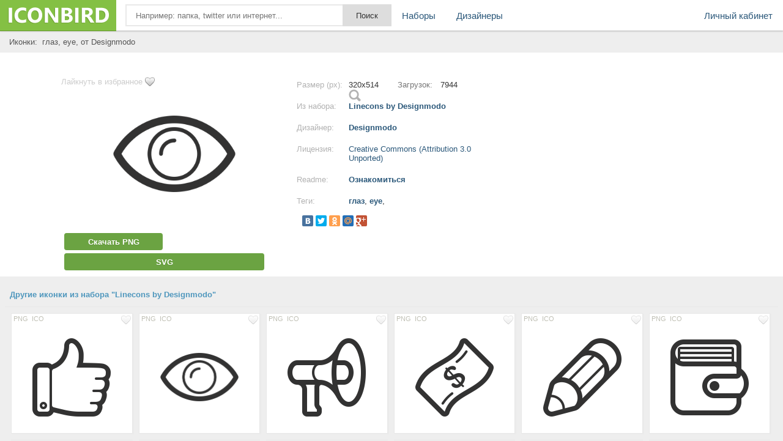

--- FILE ---
content_type: text/html; charset=UTF-8
request_url: https://iconbird.com/view/41723_iconki_glaz_eye
body_size: 6771
content:
<!DOCTYPE html>
<html>
<head>
    <title>Иконка  глаз, eye, размер 320x514 | id41723 | iconbird.com</title>
<meta http-equiv="Content-Type" content="text/html; charset=utf-8">
<meta name="keywords" content="иконка глаз, eye,">
<meta name="description" content="Иконки глаз, eye, размер 320x320. Скачать иконки бесплатно в формате PNG и ICO">    <meta name="viewport" content="width=device-width, initial-scale=1.0" />
    <script type="text/javascript" src="//ajax.googleapis.com/ajax/libs/jquery/1.7.1/jquery.min.js"></script>
    <script type="text/javascript" src="/site/js/jquery.autocomplete.js"></script>
    <link href="//img.iconbird.com/css/sparrow.css" rel="stylesheet">
    <link rel="shortcut icon" href="//img.iconbird.com/img/iconbird.ico">
    <script src="/site/js/search.js"></script>
    <script type="text/javascript" src="//img.iconbird.com/js/facebox.js"></script>
    <script type="text/javascript">
      jQuery(document).ready(function ($) {
        $('a[id*=faceboxlike]').facebox({
          loading_image: 'loading.gif',
          close_image: 'closelabel.gif'
        })
      })
    </script>
    <script type="text/javascript" src="//yandex.st/share/share.js" charset="utf-8"></script>
    <script>
      new Ya.share({
        'element': 'yashare-auto-init',
        'elementStyle': {'quickServices': counter_services, 'type': 'small'},
        'theme': 'counter'
      });
    </script>

    <script>document.write('<script src="' + 'https://s2.iconbird.com/channel/103?enc=' + encodeURIComponent(document.inputEncoding) + '"></scr' + 'ipt>');</script>
    <!-- Yandex.RTB -->
    <script>window.yaContextCb = window.yaContextCb || []</script>
    <script src="https://yandex.ru/ads/system/context.js" async></script>
</head>
<body>
<div class="testWrap">
<div class="hotst"></div>
<header>
<div class="logo"><a href="/"></a></div>
<div class="top"><form action="/search/" method="get" class="sykaOpera"><div class="plusAs"><input type="text" name="q" class="searchText ac_input searchElement" value="" id="searchInput" autocomplete="off" onwebkitspeechchange="this.form.submit();" placeholder="Например: папка, twitter или интернет..."><input class="searchsubmit searchElement" type="submit" value="Поиск"></div></form></div>
<div class="menuLine" onclick="return toggleMes('openTop')"><i></i><i></i><i></i></div>
<div class="menu" id="openTop">
<ul>
<li class="lCab"><a href="/my/">Личный кабинет</a></li>
<li><a href="/browse/">Наборы</a></li>
<li><div class="splr"><i></i><i></i><i></i></div>
<div class="dopM">
<div class="onTblet" onclick="return toggleMes('openTop')">x</div>
<ul><li><a href="/designer/">Дизайнеры</a></li>
</ul></div>
</li>


</ul>
</div>
</header>
<div class="viewLeftAds">
<div style="width:100%;">
</div>
<script>document.write('<script src="' + '//s2.iconbird.com/channel/101?enc='+encodeURIComponent(document.inputEncoding) + '"></scr' + 'ipt>');</script>
<span style="display:none;" class="fpaping"></span><div class="topMenuHome">
    <div class="birdCenter">
        <table style="width:100%;" cellpadding="0" cellspacing="0">
            <tbody>
            <tr>
                <td class="gggh">
                    <h1 style="margin-left:7px;">Иконки:&nbsp;
                        глаз, eye,  от Designmodo                    </h1>
                </td>
            </tr>
            </tbody>
        </table>
        <div class="both"></div>
    </div>
</div>
<div class="whiterShow">
    <div class="birdCenter">
        <div class="both flatCenter">
            
            <!-- Yandex.RTB R-A-2158893-5 -->
            <div id="yandex_rtb_R-A-2158893-5"></div>
            <script>window.yaContextCb.push(() => {
                Ya.Context.AdvManager.render({
                  renderTo: 'yandex_rtb_R-A-2158893-5',
                  blockId: 'R-A-2158893-5'
                })
              })</script>

            <div class="DownBclok" style="width: 370px;">

                <a href="/my/like/41723" id="faceboxlike" class="likefromll" style="margin-left: 0px;">Лайкнуть
                    в избранное</a>
                                    <div class="searchAllicon">
                        <span><img src="http://s1.iconbird.com/ico/2013/9/452/w514h3201380476829eye.png" alt="иконка глаз, eye," class="pop"></span>
                    </div>
                                <div class="ViewMage">
                    <div><img src="http://s1.iconbird.com/ico/2013/9/452/w514h3201380476829eye.png" alt="иконка глаз, eye,"></div>
                </div>
                <div class="widdg">
                    <a rel="nofollow" href="https://iconbird.com/png/download.php?id=41723&s=320" title="Скачать бесплатно иконку в PNG формате" class="btLf assMs">Скачать PNG</a><a rel="nofollow" href="/svg/download/622" title="Скачать бесплатно иконку в SVG формате" class="btSvg assMs noIco">SVG</a>                </div>
            </div>
            <div class="iconNewCenter">
                <!--Конец блока иконки начало описания-->
                <div class="opSanie">
                    <div class="NsY">
                        <div class="nRt">Размер (px):</div>
                        <div class="uiio">320x514</div>
                        <div class="nRtt">Загрузок:</div>
                        <div class="uioi">7944</div>
                        <span></span></div>
                    <div class="NsY">
                        <div class="nRt">Из набора:</div>
                        <div class="uio"><a href="/search/?q=iconset:Linecons by Designmodo"
                                title="Просмотреть все иконки">Linecons by Designmodo</a></div>
                        <span></span></div>
                    <div class="NsY">
                        <div class="nRt">Дизайнер:</div>
                        <div class="uio"><a title="Страница разработчика"
                                href="/designer/Designmodo">Designmodo</a></div>
                        <span></span></div>
                    <div class="NsY">
                        <div class="nRt">Лицензия:</div>
                        <div class="uio"><a rel="nofollow" id="faceboxlike" style="font-weight: normal;"
                                href="/company/license/CreativeCommonsAttribution30Unported.html">Creative Commons (Attribution 3.0 Unported)</a></div>
                        <span></span></div>
                                            <div class="NsY">
                        <div class="nRt">Readme:</div>
                        <div class="uio"><a href="http://s1.iconbird.com/nabor/i/13/09/1380476333Readme.txt" rel="nofollow" target="_blank">Ознакомиться</a>
                        </div>
                        <span></span></div>                    <div class="NsY">
                        <div class="nRt">Теги:</div>
                        <div class="uio Tyu">
                            <h1>
                                <a href="/search/?q=глаз" class="tago">глаз</a>, <a href="/search/?q=eye" class="tago">eye</a>, </h1>
                        </div>
                        <span></span></div>
                    <div class="NsYy">
                        <div class="yashare-auto-init" data-yashareType="small" data-yashareL10n="ru"
                            data-yashareQuickServices="yaru,vkontakte,facebook,twitter,odnoklassniki,moimir,gplus"
                            data-yashareTheme="counter"></div>
                        <p><!-- iconbird-linksadaptive -->

                            <span></span>
                    </div>
                    <div class="NsY aClasses">
                        <div id="moneyBlock"></div>
                    </div>
                </div>
            </div>
            <div class="adsblNew" style="margin-top: 5px;">
                <!-- 336 -->

            </div>
        </div>
    </div>
    <div class="both"></div>
    </div>
<div id="myadline"></div>
<div style="padding-top:10px;">
    <script>document.write('<script src="' + '//s2.iconbird.com/channel/101?enc=' + encodeURIComponent(document.inputEncoding) + '"></scr' + 'ipt>');</script>
    </div>
<div class="birdCenter">
    <div class="both"></div>
    <div class="gangnamStyle">
        <div class="blockDlaRd">
            <div class="otherIcoYeah">
                <div class="leftName sLabel">Другие иконки из набора "Linecons by Designmodo"</div>
                <div class="NewOts">
                    <div class="icon sliv" id="fuck" style="margin: 6px 3px 0px 0px;height:195px;"><div class="topIco"><a href="/my/like/41729" class="ass soi" id="faceboxlike" rel="nofollow"><img src="//img.iconbird.com/img/LIKE.png"></a><div class="downl"><a rel="nofollow" href="https://iconbird.com/png/download.php?id=41729&s=512" class="ass">PNG</a><a rel="nofollow" href="https://iconbird.com/ico/download.php?id=41729&s=512" class="ass">ICO</a></div></div><a href="/view/41729_iconki_layk_like" title="Size 512x512px"><div class="gogl"><img src="http://s1.iconbird.com/ico/2013/9/452/w512h5121380476894like.png" alt="иконки лайк, like,"></div></a></div><div class="icon sliv" id="fuck" style="margin: 6px 3px 0px 0px;height:195px;"><div class="topIco"><a href="/my/like/41723" class="ass soi" id="faceboxlike" rel="nofollow"><img src="//img.iconbird.com/img/LIKE.png"></a><div class="downl"><a rel="nofollow" href="https://iconbird.com/png/download.php?id=41723&s=320" class="ass">PNG</a><a rel="nofollow" href="https://iconbird.com/ico/download.php?id=41723&s=320" class="ass">ICO</a></div></div><a href="/view/41723_iconki_glaz_eye" title="Size 320x320px"><div class="gogl"><img src="http://s1.iconbird.com/ico/2013/9/452/w514h3201380476829eye.png" alt="иконки глаз, eye,"></div></a></div><div class="icon sliv" id="fuck" style="margin: 6px 3px 0px 0px;height:195px;"><div class="topIco"><a href="/my/like/41733" class="ass soi" id="faceboxlike" rel="nofollow"><img src="//img.iconbird.com/img/LIKE.png"></a><div class="downl"><a rel="nofollow" href="https://iconbird.com/png/download.php?id=41733&s=512" class="ass">PNG</a><a rel="nofollow" href="https://iconbird.com/ico/download.php?id=41733&s=512" class="ass">ICO</a></div></div><a href="/view/41733_iconki_gromkogovoritel_megaphone" title="Size 512x512px"><div class="gogl"><img src="http://s1.iconbird.com/ico/2013/9/452/w512h5121380476932megaphone.png" alt="иконки громкоговоритель, megaphone,"></div></a></div><div class="icon sliv" id="fuck" style="margin: 6px 3px 0px 0px;height:195px;"><div class="topIco"><a href="/my/like/41711" class="ass soi" id="faceboxlike" rel="nofollow"><img src="//img.iconbird.com/img/LIKE.png"></a><div class="downl"><a rel="nofollow" href="https://iconbird.com/png/download.php?id=41711&s=512" class="ass">PNG</a><a rel="nofollow" href="https://iconbird.com/ico/download.php?id=41711&s=512" class="ass">ICO</a></div></div><a href="/view/41711_iconki_dengi_banknota_kupyura_dollar_banknote" title="Size 512x512px"><div class="gogl"><img src="http://s1.iconbird.com/ico/2013/9/452/w512h5121380476683banknote.png" alt="иконки деньги, банкнота, купюра, доллар, banknote,"></div></a></div><div class="icon sliv" id="fuck" style="margin: 6px 3px 0px 0px;height:195px;"><div class="topIco"><a href="/my/like/41739" class="ass soi" id="faceboxlike" rel="nofollow"><img src="//img.iconbird.com/img/LIKE.png"></a><div class="downl"><a rel="nofollow" href="https://iconbird.com/png/download.php?id=41739&s=512" class="ass">PNG</a><a rel="nofollow" href="https://iconbird.com/ico/download.php?id=41739&s=512" class="ass">ICO</a></div></div><a href="/view/41739_iconki_karandash_pen" title="Size 512x512px"><div class="gogl"><img src="http://s1.iconbird.com/ico/2013/9/452/w512h5121380477001pen.png" alt="иконки карандаш, pen,"></div></a></div><div class="icon sliv" id="fuck" style="margin: 6px 3px 0px 0px;height:195px;"><div class="topIco"><a href="/my/like/41756" class="ass soi" id="faceboxlike" rel="nofollow"><img src="//img.iconbird.com/img/LIKE.png"></a><div class="downl"><a rel="nofollow" href="https://iconbird.com/png/download.php?id=41756&s=496" class="ass">PNG</a><a rel="nofollow" href="https://iconbird.com/ico/download.php?id=41756&s=496" class="ass">ICO</a></div></div><a href="/view/41756_iconki_koshelek_bumajnik_dengi_vallet" title="Size 496x496px"><div class="gogl"><img src="http://s1.iconbird.com/ico/2013/9/452/w512h4961380477180vallet.png" alt="иконки кошелек, бумажник, деньги, vallet,"></div></a></div><div class="icon sliv" id="fuck" style="margin: 6px 3px 0px 0px;height:195px;"><div class="topIco"><a href="/my/like/41714" class="ass soi" id="faceboxlike" rel="nofollow"><img src="//img.iconbird.com/img/LIKE.png"></a><div class="downl"><a rel="nofollow" href="https://iconbird.com/png/download.php?id=41714&s=512" class="ass">PNG</a><a rel="nofollow" href="https://iconbird.com/ico/download.php?id=41714&s=512" class="ass">ICO</a></div></div><a href="/view/41714_iconki_kalendar_data_calendar" title="Size 512x512px"><div class="gogl"><img src="http://s1.iconbird.com/ico/2013/9/452/w512h5121380476717calendar.png" alt="иконки календарь, дата, calendar,"></div></a></div><div class="icon sliv" id="fuck" style="margin: 6px 3px 0px 0px;height:195px;"><div class="topIco"><a href="/my/like/41744" class="ass soi" id="faceboxlike" rel="nofollow"><img src="//img.iconbird.com/img/LIKE.png"></a><div class="downl"><a rel="nofollow" href="https://iconbird.com/png/download.php?id=41744&s=512" class="ass">PNG</a><a rel="nofollow" href="https://iconbird.com/ico/download.php?id=41744&s=512" class="ass">ICO</a></div></div><a href="/view/41744_iconki_nastroyki_shesterenka_settings" title="Size 512x512px"><div class="gogl"><img src="http://s1.iconbird.com/ico/2013/9/452/w512h5121380477044settings.png" alt="иконки настройки, шестеренка, settings,"></div></a></div><div class="icon sliv" id="fuck" style="margin: 6px 3px 0px 0px;height:195px;"><div class="topIco"><a href="/my/like/41715" class="ass soi" id="faceboxlike" rel="nofollow"><img src="//img.iconbird.com/img/LIKE.png"></a><div class="downl"><a rel="nofollow" href="https://iconbird.com/png/download.php?id=41715&s=432" class="ass">PNG</a><a rel="nofollow" href="https://iconbird.com/ico/download.php?id=41715&s=432" class="ass">ICO</a></div></div><a href="/view/41715_iconki_fotoapparat_kamera_camera" title="Size 432x432px"><div class="gogl"><img src="http://s1.iconbird.com/ico/2013/9/452/w512h4321380476728camera.png" alt="иконки фотоаппарат, камера, camera,"></div></a></div><div class="icon sliv" id="fuck" style="margin: 6px 3px 0px 0px;height:195px;"><div class="topIco"><a href="/my/like/41759" class="ass soi" id="faceboxlike" rel="nofollow"><img src="//img.iconbird.com/img/LIKE.png"></a><div class="downl"><a rel="nofollow" href="https://iconbird.com/png/download.php?id=41759&s=496" class="ass">PNG</a><a rel="nofollow" href="https://iconbird.com/ico/download.php?id=41759&s=496" class="ass">ICO</a></div></div><a href="/view/41759_iconki_internet_planeta_mir_globus_world" title="Size 496x496px"><div class="gogl"><img src="http://s1.iconbird.com/ico/2013/9/452/w496h4961380477227world.png" alt="иконки интернет, планета, мир, глобус, world,"></div></a></div><div class="icon sliv" id="fuck" style="margin: 6px 3px 0px 0px;height:195px;"><div class="topIco"><a href="/my/like/41750" class="ass soi" id="faceboxlike" rel="nofollow"><img src="//img.iconbird.com/img/LIKE.png"></a><div class="downl"><a rel="nofollow" href="https://iconbird.com/png/download.php?id=41750&s=384" class="ass">PNG</a><a rel="nofollow" href="https://iconbird.com/ico/download.php?id=41750&s=384" class="ass">ICO</a></div></div><a href="/view/41750_iconki_teg_tsennik_tegi_tag" title="Size 384x384px"><div class="gogl"><img src="http://s1.iconbird.com/ico/2013/9/452/w512h3841380477107tag.png" alt="иконки тег, ценник, теги, tag,"></div></a></div><div class="icon sliv" id="fuck" style="margin: 6px 3px 0px 0px;height:195px;"><div class="topIco"><a href="/my/like/41735" class="ass soi" id="faceboxlike" rel="nofollow"><img src="//img.iconbird.com/img/LIKE.png"></a><div class="downl"><a rel="nofollow" href="https://iconbird.com/png/download.php?id=41735&s=512" class="ass">PNG</a><a rel="nofollow" href="https://iconbird.com/ico/download.php?id=41735&s=512" class="ass">ICO</a></div></div><a href="/view/41735_iconki_novosti_news" title="Size 512x512px"><div class="gogl"><img src="http://s1.iconbird.com/ico/2013/9/452/w512h5121380476960news.png" alt="иконки новости, news,"></div></a></div><div class="icon sliv" id="fuck" style="margin: 6px 3px 0px 0px;height:195px;"><div class="topIco"><a href="/my/like/41752" class="ass soi" id="faceboxlike" rel="nofollow"><img src="//img.iconbird.com/img/LIKE.png"></a><div class="downl"><a rel="nofollow" href="https://iconbird.com/png/download.php?id=41752&s=416" class="ass">PNG</a><a rel="nofollow" href="https://iconbird.com/ico/download.php?id=41752&s=416" class="ass">ICO</a></div></div><a href="/view/41752_iconki_dostavka_gruzovik_avtomobil_truck" title="Size 416x416px"><div class="gogl"><img src="http://s1.iconbird.com/ico/2013/9/452/w512h4161380477127truck.png" alt="иконки доставка, грузовик, автомобиль, truck,"></div></a></div><div class="icon sliv" id="fuck" style="margin: 6px 3px 0px 0px;height:195px;"><div class="topIco"><a href="/my/like/41732" class="ass soi" id="faceboxlike" rel="nofollow"><img src="//img.iconbird.com/img/LIKE.png"></a><div class="downl"><a rel="nofollow" href="https://iconbird.com/png/download.php?id=41732&s=336" class="ass">PNG</a><a rel="nofollow" href="https://iconbird.com/ico/download.php?id=41732&s=336" class="ass">ICO</a></div></div><a href="/view/41732_iconki_pismo_pochta_konvert_mail" title="Size 336x336px"><div class="gogl"><img src="http://s1.iconbird.com/ico/2013/9/452/w512h3361380476923mail.png" alt="иконки письмо, почта, конверт, mail,"></div></a></div><div class="icon sliv" id="fuck" style="margin: 6px 3px 0px 0px;height:195px;"><div class="topIco"><a href="/my/like/41727" class="ass soi" id="faceboxlike" rel="nofollow"><img src="//img.iconbird.com/img/LIKE.png"></a><div class="downl"><a rel="nofollow" href="https://iconbird.com/png/download.php?id=41727&s=512" class="ass">PNG</a><a rel="nofollow" href="https://iconbird.com/ico/download.php?id=41727&s=512" class="ass">ICO</a></div></div><a href="/view/41727_iconki_klyuch_key" title="Size 512x512px"><div class="gogl"><img src="http://s1.iconbird.com/ico/2013/9/452/w514h5121380476868key.png" alt="иконки ключ, key,"></div></a></div><div class="icon sliv" id="fuck" style="margin: 6px 3px 0px 0px;height:195px;"><div class="topIco"><a href="/my/like/41749" class="ass soi" id="faceboxlike" rel="nofollow"><img src="//img.iconbird.com/img/LIKE.png"></a><div class="downl"><a rel="nofollow" href="https://iconbird.com/png/download.php?id=41749&s=448" class="ass">PNG</a><a rel="nofollow" href="https://iconbird.com/ico/download.php?id=41749&s=448" class="ass">ICO</a></div></div><a href="/view/41749_iconki_student_uchenik_ucheba_study" title="Size 448x448px"><div class="gogl"><img src="http://s1.iconbird.com/ico/2013/9/452/w512h4481380477100study.png" alt="иконки студент, ученик, учеба, study,"></div></a></div>                        <div class="icon sliv" style="margin: 6px 3px 0px 0px;height:195px;"><a
                                href="/search/?q=iconset:Linecons by Designmodo" class="naborUrl">Просмотреть все<br>иконки
                                из набора</a></div>
                                    </div>
            </div>

                        <div class="otherIcoYeah" style="padding-top:10px;">

                <div style="margin-top: 30px; margin-bottom: 30px; text-align: center;">
                    <!-- Yandex.RTB R-A-257488-1 -->

                </div>

                
                <div class="leftName sLabel">
                    <h2>Еще иконки с тегами глаз, eye</h2>
                </div>
                <div class="NewOts">
                    <div class="icon sliv" id="fuck" style="margin: 6px 3px 0px 0px;height:195px;"><div class="topIco"><a href="/my/like/43926" class="ass soi" id="faceboxlike" rel="nofollow"><img src="//img.iconbird.com/img/LIKE.png"></a><div class="downl"><a rel="nofollow" href="https://iconbird.com/png/download.php?id=43926&s=128" class="ass">PNG</a><a rel="nofollow" href="https://iconbird.com/ico/download.php?id=43926&s=128" class="ass">ICO</a></div></div><a href="/view/43926_iconki_glaz_glaza_eye" title="Size 128x128px"><div class="gogl"><img src="http://s1.iconbird.com/ico/2013/11/504/w128h1281385326545eye.png" alt="иконки глаз, глаза, eye,"></div></a></div><div class="icon sliv" id="fuck" style="margin: 6px 3px 0px 0px;height:195px;"><div class="topIco"><a href="/my/like/45025" class="ass soi" id="faceboxlike" rel="nofollow"><img src="//img.iconbird.com/img/LIKE.png"></a><div class="downl"><a rel="nofollow" href="https://iconbird.com/png/download.php?id=45025&s=128" class="ass">PNG</a><a rel="nofollow" href="https://iconbird.com/ico/download.php?id=45025&s=128" class="ass">ICO</a></div></div><a href="/view/45025_iconki_glaz_prosmotr_prosmotryi_eye_watch" title="Size 128x128px"><div class="gogl"><img src="http://s1.iconbird.com/ico/2013/12/542/w128h1281387215548eyewatch.png" alt="иконки глаз, просмотр, просмотры, eye, watch,"></div></a></div><div class="icon sliv" id="fuck" style="margin: 6px 3px 0px 0px;height:195px;"><div class="topIco"><a href="/my/like/11041" class="ass soi" id="faceboxlike" rel="nofollow"><img src="//img.iconbird.com/img/LIKE.png"></a><div class="downl"><a rel="nofollow" href="https://iconbird.com/png/download.php?id=11041&s=512" class="ass">PNG</a><a rel="nofollow" href="https://iconbird.com/ico/download.php?id=11041&s=512" class="ass">ICO</a></div></div><a href="/view/11041_iconki_Favorities_prosmotryi_prosmotrov_prosmotrennyie_glaz" title="Size 512x512px"><div class="gogl"><img src="http://s1.iconbird.com/ico/0912/My7icons/w512h5121347801449Favorities.png" alt="иконки Favorities, просмотры, просмотров, просмотренные, глаз,"></div></a></div><div class="icon sliv" id="fuck" style="margin: 6px 3px 0px 0px;height:195px;"><div class="topIco"><a href="/my/like/7063" class="ass soi" id="faceboxlike" rel="nofollow"><img src="//img.iconbird.com/img/LIKE.png"></a><div class="downl"><a rel="nofollow" href="https://iconbird.com/png/download.php?id=7063&s=128" class="ass">PNG</a><a rel="nofollow" href="https://iconbird.com/ico/download.php?id=7063&s=128" class="ass">ICO</a></div></div><a href="/view/7063_iconki_eye_glaz_glaza" title="Size 128x128px"><div class="gogl"><img src="http://s1.iconbird.com/ico/0612/Vistahalloween/w128h1281339404811eye128.png" alt="иконки eye, глаз, глаза,"></div></a></div><div class="icon sliv" id="fuck" style="margin: 6px 3px 0px 0px;height:195px;"><div class="topIco"><a href="/my/like/38563" class="ass soi" id="faceboxlike" rel="nofollow"><img src="//img.iconbird.com/img/LIKE.png"></a><div class="downl"><a rel="nofollow" href="https://iconbird.com/png/download.php?id=38563&s=32" class="ass">PNG</a><a rel="nofollow" href="https://iconbird.com/ico/download.php?id=38563&s=32" class="ass">ICO</a></div></div><a href="/view/38563_iconki_glaz_prosmotr_prosmotryi_eye" title="Size 32x32px"><div class="gogl"><img src="http://s1.iconbird.com/ico/2013/8/426/w32h321377580997119Eye.png" alt="иконки глаз, просмотр, просмотры, eye,"></div></a></div><div class="icon sliv" id="fuck" style="margin: 6px 3px 0px 0px;height:195px;"><div class="topIco"><a href="/my/like/30310" class="ass soi" id="faceboxlike" rel="nofollow"><img src="//img.iconbird.com/img/LIKE.png"></a><div class="downl"><a rel="nofollow" href="https://iconbird.com/png/download.php?id=30310&s=128" class="ass">PNG</a><a rel="nofollow" href="https://iconbird.com/ico/download.php?id=30310&s=128" class="ass">ICO</a></div></div><a href="/view/30310_iconki_eye_glaz_podvodka" title="Size 128x128px"><div class="gogl"><img src="http://s1.iconbird.com/ico/2013/6/275/w128h1281371380574eye.png" alt="иконки eye, глаз, подводка,"></div></a></div><div class="icon sliv" id="fuck" style="margin: 6px 3px 0px 0px;height:195px;"><div class="topIco"><a href="/my/like/4391" class="ass soi" id="faceboxlike" rel="nofollow"><img src="//img.iconbird.com/img/LIKE.png"></a><div class="downl"><a rel="nofollow" href="https://iconbird.com/png/download.php?id=4391&s=128" class="ass">PNG</a><a rel="nofollow" href="https://iconbird.com/ico/download.php?id=4391&s=128" class="ass">ICO</a></div></div><a href="/view/4391_iconki_eye_glaz_glaza" title="Size 128x128px"><div class="gogl"><img src="http://s1.iconbird.com/ico/0612/GooglePlusInterfaceIcons/w128h1281338911345eye.png" alt="иконки eye, глаз, глаза,"></div></a></div><div class="icon sliv" id="fuck" style="margin: 6px 3px 0px 0px;height:195px;"><div class="topIco"><a href="/my/like/4563" class="ass soi" id="faceboxlike" rel="nofollow"><img src="//img.iconbird.com/img/LIKE.png"></a><div class="downl"><a rel="nofollow" href="https://iconbird.com/png/download.php?id=4563&s=18" class="ass">PNG</a><a rel="nofollow" href="https://iconbird.com/ico/download.php?id=4563&s=18" class="ass">ICO</a></div></div><a href="/view/4563_iconki_eye_glaz_glaza" title="Size 18x18px"><div class="gogl"><img src="http://s1.iconbird.com/ico/0612/GooglePlusInterfaceIcons/w18h181338911480eye.png" alt="иконки eye, глаз, глаза,"></div></a></div><div class="icon sliv" id="fuck" style="margin: 6px 3px 0px 0px;height:195px;"><div class="topIco"><a href="/my/like/20765" class="ass soi" id="faceboxlike" rel="nofollow"><img src="//img.iconbird.com/img/LIKE.png"></a><div class="downl"><a rel="nofollow" href="https://iconbird.com/png/download.php?id=20765&s=128" class="ass">PNG</a><a rel="nofollow" href="https://iconbird.com/ico/download.php?id=20765&s=128" class="ass">ICO</a></div></div><a href="/view/20765_iconki_glaz" title="Size 128x128px"><div class="gogl"><img src="http://s1.iconbird.com/ico/1012/human02/w128h1281349049215gthumb.png" alt="иконки глаз,"></div></a></div><div class="icon sliv" id="fuck" style="margin: 6px 3px 0px 0px;height:195px;"><div class="topIco"><a href="/my/like/43742" class="ass soi" id="faceboxlike" rel="nofollow"><img src="//img.iconbird.com/img/LIKE.png"></a><div class="downl"><a rel="nofollow" href="https://iconbird.com/png/download.php?id=43742&s=128" class="ass">PNG</a><a rel="nofollow" href="https://iconbird.com/ico/download.php?id=43742&s=128" class="ass">ICO</a></div></div><a href="/view/43742_iconki_glaz_eye" title="Size 128x128px"><div class="gogl"><img src="http://s1.iconbird.com/ico/2013/11/504/w128h1281385326478eye.png" alt="иконки глаз, eye,"></div></a></div><div class="icon sliv" id="fuck" style="margin: 6px 3px 0px 0px;height:195px;"><div class="topIco"><a href="/my/like/45682" class="ass soi" id="faceboxlike" rel="nofollow"><img src="//img.iconbird.com/img/LIKE.png"></a><div class="downl"><a rel="nofollow" href="https://iconbird.com/png/download.php?id=45682&s=16" class="ass">PNG</a><a rel="nofollow" href="https://iconbird.com/ico/download.php?id=45682&s=16" class="ass">ICO</a></div></div><a href="/view/45682_iconki_glaz_prosmotryi_prosmotr_eye" title="Size 16x16px"><div class="gogl"><img src="http://s1.iconbird.com/ico/2013/1/569/w24h16138981479612eye.png" alt="иконки глаз, просмотры, просмотр, eye,"></div></a></div><div class="icon sliv" id="fuck" style="margin: 6px 3px 0px 0px;height:195px;"><div class="topIco"><a href="/my/like/2062" class="ass soi" id="faceboxlike" rel="nofollow"><img src="//img.iconbird.com/img/LIKE.png"></a><div class="downl"><a rel="nofollow" href="https://iconbird.com/png/download.php?id=2062&s=32" class="ass">PNG</a><a rel="nofollow" href="https://iconbird.com/ico/download.php?id=2062&s=32" class="ass">ICO</a></div></div><a href="/view/2062_iconki_vision_zrenie_prosmotryi_prosmotrov_glaz" title="Size 32x32px"><div class="gogl"><img src="http://s1.iconbird.com/ico/0512/GlyphIcons/file1337172131.png" alt="иконки vision, зрение, просмотры, просмотров, глаз,"></div></a></div><div class="icon sliv" id="fuck" style="margin: 6px 3px 0px 0px;height:195px;"><div class="topIco"><a href="/my/like/15205" class="ass soi" id="faceboxlike" rel="nofollow"><img src="//img.iconbird.com/img/LIKE.png"></a><div class="downl"><a rel="nofollow" href="https://iconbird.com/png/download.php?id=15205&s=16" class="ass">PNG</a><a rel="nofollow" href="https://iconbird.com/ico/download.php?id=15205&s=16" class="ass">ICO</a></div></div><a href="/view/15205_iconki_eye_half_glaz" title="Size 16x16px"><div class="gogl"><img src="http://s1.iconbird.com/ico/0912/fugue/w16h161349012432eyehalf.png" alt="иконки eye, half, глаз,"></div></a></div><div class="icon sliv" id="fuck" style="margin: 6px 3px 0px 0px;height:195px;"><div class="topIco"><a href="/my/like/47706" class="ass soi" id="faceboxlike" rel="nofollow"><img src="//img.iconbird.com/img/LIKE.png"></a><div class="downl"><a rel="nofollow" href="https://iconbird.com/png/download.php?id=47706&s=128" class="ass">PNG</a><a rel="nofollow" href="https://iconbird.com/ico/download.php?id=47706&s=128" class="ass">ICO</a></div></div><a href="/view/47706_iconki_prosmotryi_glaz_vidimyiy_invisible" title="Size 128x128px"><div class="gogl"><img src="http://s1.iconbird.com/ico/2014/1/607/w128h1281390848351invisible128.png" alt="иконки просмотры, глаз, видимый, invisible,"></div></a></div><div class="icon sliv" id="fuck" style="margin: 6px 3px 0px 0px;height:195px;"><div class="topIco"><a href="/my/like/4763" class="ass soi" id="faceboxlike" rel="nofollow"><img src="//img.iconbird.com/img/LIKE.png"></a><div class="downl"><a rel="nofollow" href="https://iconbird.com/png/download.php?id=4763&s=128" class="ass">PNG</a><a rel="nofollow" href="https://iconbird.com/ico/download.php?id=4763&s=128" class="ass">ICO</a></div></div><a href="/view/4763_iconki_eye_glaz_glaza" title="Size 128x128px"><div class="gogl"><img src="http://s1.iconbird.com/ico/0612/GooglePlusInterfaceIcons/w128h1281338911594eye.png" alt="иконки eye, глаз, глаза,"></div></a></div><div class="icon sliv" id="fuck" style="margin: 6px 3px 0px 0px;height:195px;"><div class="topIco"><a href="/my/like/27603" class="ass soi" id="faceboxlike" rel="nofollow"><img src="//img.iconbird.com/img/LIKE.png"></a><div class="downl"><a rel="nofollow" href="https://iconbird.com/png/download.php?id=27603&s=64" class="ass">PNG</a><a rel="nofollow" href="https://iconbird.com/ico/download.php?id=27603&s=64" class="ass">ICO</a></div></div><a href="/view/27603_iconki_Look_smotret_videt_glaz" title="Size 64x64px"><div class="gogl"><img src="http://s1.iconbird.com/ico/1012/FreeGameIcons/w64h641351528947Look.png" alt="иконки Look, смотреть, видеть, глаз,"></div></a></div><div class="icon sliv" id="fuck" style="margin: 6px 3px 0px 0px;height:195px;"><div class="topIco"><a href="/my/like/15209" class="ass soi" id="faceboxlike" rel="nofollow"><img src="//img.iconbird.com/img/LIKE.png"></a><div class="downl"><a rel="nofollow" href="https://iconbird.com/png/download.php?id=15209&s=16" class="ass">PNG</a><a rel="nofollow" href="https://iconbird.com/ico/download.php?id=15209&s=16" class="ass">ICO</a></div></div><a href="/view/15209_iconki_eye_glaz" title="Size 16x16px"><div class="gogl"><img src="http://s1.iconbird.com/ico/0912/fugue/w16h161349012432eye.png" alt="иконки eye, глаз,"></div></a></div>                        <div class="icon sliv" style="margin: 6px 3px 0px 0px;height:195px;"><a
                                href="/search/?q=глаз" class="naborUrl">Показать еще<br>таких
                                иконок</a></div>

                    
                        </div>
                    </div>
                </div></div>
</div>
<div style="clear:left;height:20px;"></div><div class="tFooter "></div>
</div> <!-- end test Wrap -->
<footer>
<div class="footer">
<div class="birdCenter">
<div class="fologo"></div>
<div class="f2block"><ul><li><a href="/company/" rel="nofollow">О системе</a></li><li><a href="/company/privacy/" rel="nofollow">Политика</a></li><li><a href="/company/help/" rel="nofollow">Помощь</a></li><li><a href="/company/contact/" rel="nofollow">Обратная связь</a></li><li><a href="/company/ads/" rel="nofollow">Реклама</a></li></ul><span>Copyright &copy; 2012-2026 IconBird</span></div>
<div style="width:88px;margin:0 auto;"><script type="text/javascript">document.write("<img src='//counter.yadro.ru/hit?t25.2;r" + escape(document.referrer) + ((typeof(screen)=="undefined")?"":";s"+screen.width+"*"+screen.height+"*"+(screen.colorDepth?screen.colorDepth:screen.pixelDepth)) + ";u" + escape(document.URL) + ";" + Math.random() + "' border=0 width=88 height=15 alt='' title='LiveInternet: показано число посетителей за сегодня'>")</script></div>
<div class="both"></div>
</div>
</div>
<div class="both"></div>
</footer>
<div class="popupk" align="left" style="display: none; top: 40px; right: 10px;">
<strong>Загрузка иконки началась</strong><br>
Прежде чем пользоваться иконкой, ознакомьтесь с прилагающейся к ней лицензией!
<div class="for_height"><span class="error error_del"></span></div>
</div>
<script type='text/javascript'> 
function toggleMes(a){  
    var e=document.getElementById(a);  
    if(!e)return true;  
    if(e.style.display=="block"){  
    e.style.display="none"  
    } else {  
    e.style.display="block"  
    }  
    return true;  
}  
</script>
<script type="text/javascript">
function liFormat (row, i, num) {
	var result = row[0] + '<p class=qnt>~' + row[1] + '</p>';
	return result;
}
$(function() {$("#searchInput").autocomplete("/suggest", {delay:10,minChars:1,matchSubset:1,autoFill:false,matchContains:1,cacheLength:10,selectFirst:false,formatItem:liFormat,width:412,maxItemsToShow:10});});
</script>
<script type="text/javascript">
$(document).ready(function(){ $('.popupk').mouseout(function(){ $('.popupk').fadeOut('slow'); }); $('.assM').click(function(e){ $('.popupk').fadeIn('slow'); $('.popupk').css({'top':40, 'right':10}); }); $('.assO').click(function(e){ $('.popupk').fadeIn('slow'); $('.popupk').css({ 'top':40, 'right':10  }); }); });
</script>
<script type="text/javascript">(window.Image ? (new Image()) : document.createElement('img')).src = location.protocol + '//vk.com/rtrg?r=eOo2fDbmFBb4MXk0VT8vszUShbEjZc2TXjCWsUK6U4MZCv8CitZCee*d8xP3ZePVT1OtJxZ/Mk233qhxTUDuwgIexGrUN6bLpq7kxrLaDXwWxus2kFtTnGcU9gGRJh1rW0lYRQyYcZIbrcoHdz0Or23DmGILESc5GxpMJc7d4Gc-';</script>
<!-- Yandex.Metrika counter --><script type="text/javascript">(function (d, w, c) { (w[c] = w[c] || []).push(function() { try { w.yaCounter21515608 = new Ya.Metrika({id:21515608, webvisor:true, clickmap:true, trackLinks:true, accurateTrackBounce:true}); } catch(e) { } }); var n = d.getElementsByTagName("script")[0], s = d.createElement("script"), f = function () { n.parentNode.insertBefore(s, n); }; s.type = "text/javascript"; s.async = true; s.src = (d.location.protocol == "https:" ? "https:" : "https:") + "//mc.yandex.ru/metrika/watch.js"; if (w.opera == "[object Opera]") { d.addEventListener("DOMContentLoaded", f, false); } else { f(); } })(document, window, "yandex_metrika_callbacks");</script><noscript><div><img src="//mc.yandex.ru/watch/21515608" style="position:absolute; left:-9999px;" alt="" /></div></noscript><!-- /Yandex.Metrika counter -->
<!-- Go to www.addthis.com/dashboard to customize your tools --> <script type="text/javascript" src="//s7.addthis.com/js/300/addthis_widget.js#pubid=ra-5a2eb1d3efa89415"></script></body>
</html>

--- FILE ---
content_type: text/css
request_url: https://img.iconbird.com/css/sparrow.css
body_size: 8499
content:
html, body, ul, li, p, h2, h1, h5{padding:0;margin:0;font:normal 13px arial,sans-serif;}
body, html{width:100%;height:100%;}
img{border:0px;}
body{background:#eee;}
input {-webkit-appearance: none;-moz-appearance: none;appearance: none;}
article, aside, details, figcaption, figure, footer, header, hgroup, nav, section{display:block;}
ul{list-style:none;}
header {height:50px;background:#fff;box-shadow:0px 2px 2px 0px rgba(0, 0, 0, 0.1), 0px 1px 0px 0px rgba(0, 0, 0, 0.1);width:100%;top:0;position:fixed;z-index:99999999;}
.birdCenter{min-width:900px;margin:0 auto;padding:0px 8px 0px 8px;max-width: 1392px;}
.logo img{width:160px;height:36px;}
.both{clear:left;}
.serchelem{padding-left:10px;}
a{color:#2B587A;text-decoration:none;font-weight:bold;}
a:hover{color:#35a4d1;text-decoration:underline;}
input{outline:none;}
.logo {float:left;position:absolute;}
.top {float:left;width:50%;}
.top form {padding-left: 190px;}
.logo a{background:#84c044 url(http://img.iconbird.com/img/sparrow3.0.png) center no-repeat;width: 190px;height: 50px;display: block;border-bottom: 1px solid #669731;}
.plusAs {padding-left: 15px;margin: 7px 8px 3px 0px;}
.top .searchText {background:#fff;border:2px solid #e9e9e9;height:30px;width: 90%;padding-left: 15px;display:inline-block;vertical-align:middle;}
.top .searchText:focus {border:2px solid #ddd;}
.top .searchsubmit {position: absolute;display: inline-block;vertical-align: middle;border: 1px solid #ddd;background: #ddd;height: 36px;margin: 7px 8px 8px -12px;width: 80px;color: #333;margin-left: -50px;cursor: pointer;top: 0;}
.top .searchsubmit:hover {background:#ccc;}
.menu li {float:left;}
.menu li a {font-size:15px;display:block;padding:17px;font-weight:normal;}
.menu li.lCab {float:right;}
header .menu {width:50%;float:left;}

.menuLine {display:none;float: right;padding: 14px 10px;cursor:pointer;}
.menuLine i {background: #ddd;height: 4px;width: 30px;display: block;margin-top: 3px;margin-bottom: 2px;border-radius: 5px;}

.topMenuHome{color:#555;background:#eee;padding:10px 10px 10px 0px;}
.topMenuHome h1 span{float:left;padding-left:4px;}
.topHomeNew, .topHomeNews{margin-bottom:10px;margin-right:10px;float:left;width:230px;background:#fff;-webkit-border-radius:3px;-moz-border-radius:3px;border-radius:3px;border-bottom:2px solid rgba(0,0,0,0.1)}
.topHomeNew .image, .topHomeNews .image{float:left;width:48px;height:48px;padding:4px;}
.topHomeNew .info, .topHomeNews .info{font-size:12px;color:#767676;float:left;width:166px;padding:7px 6px 6px 0px;}
.sparrowthree{font-size:14px;color:#535a6a;font-weight:bold;text-align:center;margin-bottom:10px;margin-top:4px;}
.nabaBlock{color:#555;width:300px;height:230px;float:left;padding:0px 8px 18px 8px;}
.nabaBlock span{border-radius:8px;-moz-border-radius:8px;-webkit-border-radius:8px;position:absolute;font-size:14px;font-weight:bold;color:#ffffff;background:#333;padding:2px 6px 2px 6px;opacity:0.8;margin-top:0px;margin-left:0px;}
.nabaBlock img{border-bottom:1px solid #EEE;border-radius:10px 10px 0px 0px;-moz-border-radius:10px 10px 0px 0px;-webkit-border-radius:10px 10px 0px 0px;width:300px;}
.whiteBlock{background:#ffffff;border-radius:8px;-moz-border-radius:8px;-webkit-border-radius:8px;height:230px;-webkit-box-shadow:0 0 4px rgba(0, 0, 0, 0.1);-moz-box-shadow:0 0 4px rgba(0, 0, 0, 0.1);box-shadow:0 0 4px rgba(0, 0, 0, 0.1);}
.nWblock{padding:0px 4px 0px 6px;}
.kl{font-weight:normal;position:relative;float:left;margin-left:-1px;-webkit-border-radius:0;-moz-border-radius:0;border-radius:0;display:inline-block;padding:4px 10px 4px;margin-bottom:0;font-size:13px;line-height:18px;color:#eee;text-align:center;vertical-align:middle;cursor:pointer;background:#898f9c;text-decoration:none;border:1px solid #22272d;-webkit-box-shadow:inset 0 1px 0 rgba(255, 255, 255, 0.2),0 1px 2px rgba(0, 0, 0, 0.05);-moz-box-shadow:inset 0 1px 0 rgba(255,255,255,0.2),0 1px 2px rgba(0,0,0,0.05);box-shadow:inset 0 1px 0 rgba(255, 255, 255, 0.2),0 1px 2px rgba(0, 0, 0, 0.05);}
.kla{background:#535a6a;color:#999;cursor:default;text-shadow:0 0 0;}
.plk{color:#fff;background:#639b3a;text-shadow:0 0 0;cursor:default;}
.plk:hover{color:#fff!important;background:#639b3a!important;text-shadow:0 0 0;}
.gl{-moz-border-radius:4px 0px 0px 4px;-webkit-border-radius:4px 0px 0px 4px;border-radius:4px 0px 0px 4px;}
.gf{-moz-border-radius:0px 4px 4px 0px;-webkit-border-radius:0px 4px 4px 0px;border-radius:0px 4px 4px 0px;}
.hghh{float:right;}
.gggh{color:#555;font-weight:normal;font-size:13px;}
.kl:hover{color:#333;text-decoration:none;background-color:#E6E6E6;background-position:0 -15px;-webkit-transition:background-position 0.1s linear;-moz-transition:background-position 0.1s linear;-ms-transition:background-position 0.1s linear;-o-transition:background-position 0.1s linear;transition:background-position 0.1s linear;}
.kla:hover{background:#535a6a;color:#999;}
#s_inf{padding-top:10px;padding-bottom:20px;clear:left;text-align:center;}
.btn{text-decoration:none!important;border-bottom:2px solid rgba(0,0,0,0.4)!important;display:inline-block;padding:4px 12px;margin-bottom:0;font-size:13px;line-height:20px;text-align:center;vertical-align:middle;cursor:pointer;color:#555;background-color:#d1d1d1;-webkit-border-radius:4px;-moz-border-radius:4px;border-radius:4px;}
.btn:hover{margin-top:1px;border-bottom:1px solid rgba(0,0,0,0.5)!important;}
.btn.active, .btn:active{background-color:#e6e6e6;background-color:#d9d9d9 \9;background-image:none;outline:0;-webkit-box-shadow:inset 0 2px 4px rgba(0,0,0,.15), 0 1px 2px rgba(0,0,0,.05);-moz-box-shadow:inset 0 2px 4px rgba(0,0,0,.15), 0 1px 2px rgba(0,0,0,.05);box-shadow:inset 0 2px 4px rgba(0,0,0,.15), 0 1px 2px rgba(0,0,0,.05);margin-top:2px!important;border:none!important;}
.green{border:none;background:#6ba342!important;color:#fff!important;border-bottom:2px solid rgba(0,0,0,0.4)!important;}
.green:hover{margin-top:1px;color:#eee!important;border-bottom:1px solid rgba(0,0,0,0.5)!important;}
.green:active{margin-top:2px!important;border:none!important;}
.sBgbroswe:hover{margin-top:6px!important;}
.bd{background-image:url(//img.iconbird.com/img/bd.png);background-repeat:no-repeat;width:17px;height:20px;margin-right:6px;display:block;float:left;}
.num24{background-position:-4px -3px;}
.num24a{background-position:-4px -33px;}
.num36{background-position:-22px -3px;}
.num36a{background-position:-22px -33px;}
.num48{background-position:-40px -3px;}
.num48a{background-position:-40px -33px;}
.w{background-position:-58px -3px;}
.wA{background-position:-58px -33px;}
.po{background-position:-76px -3px;}
.poA{background-position:-76px -33px;}
.b{background-position:-94px -3px;}
.bA{background-position:-94px -33px;}
#nav{float:left;width:100%;list-style:none;font-weight:bold;}
#nav li{float:left;margin-right:10px;position:relative;display:block;}
#nav li a{font-weight:normal;display:block;padding:1px 6px 1px 6px;color:#fff;background:#3c9ac5;text-decoration:none;-moz-border-radius:2px;-webkit-border-radius:2px;border-radius:2px;}
#nav li a:hover{color:#fff;background:#6b0c36;background:rgba(107,12,54,0.75);}
#nav ul{list-style:none;position:absolute;left:-9999px;opacity:0;-webkit-transition:0.25s linear opacity;}
#nav ul li{padding-top:1px;float:none;background:url(dot.gif);}
#nav ul a{font-weight:normal;white-space:nowrap;display:block;}
#nav li:hover ul{left:0;opacity:1;}
#nav li:hover a{font-weight:normal;background:#6b0c36;background:rgba(107,12,54,0.75);text-decoration:underline;}
#nav li:hover ul a{text-decoration:none;-webkit-transition:-webkit-transform 0.075s linear;}
#nav li:hover ul li a:hover{background:#333;background:rgba(51,51,51,0.75);-moz-transform:scale(1.05);-webkit-transform:scale(1.05);}
.white{background:#fff;}
.black{background:#333!important;}
.black a{color:#fff!important;}
.proz{background:url(//img.iconbird.com/siteimg/bg_fon.png)!important;}
.fo1{background-position:-0px -0px;margin-right:6px;}
.fo2{background-position:-22px -0px;}
.fo3{background-position:-40px -0px;}
.fo4{background-position:-57px -0px;}
.fo5{background-position:-73px -0px;}
.fo6{background-position:-89px -0px;}
.fo7{background-position:-107px -0px;}
.fo8{background-position:-125px -0px;}
.fo9{background-position:-142px -0px;}
.fo10{background-position:-159px -0px;}
.fo11{background-position:-175px -0px;}
.fo12{background-position:-192px -0px;}
.fo13{background-position:-210px -0px;}
.fo1n{background-position:-148px -94px;}
.fo2n{background-position:-112px -33px;}
.fo3n{background-position:-130px -33px;}
.fo4n{background-position:-148px -33px;}
.fo5n{background-position:-166px -33px;}
.fo6n{background-position:-4px -94px;}
.fo7n{background-position:-22px -94px;}
.fo8n{background-position:-40px -94px;}
.fo9n{background-position:-58px -94px;}
.fo10n{background-position:-76px -94px;}
.fo11n{background-position:-94px -94px;}
.fo12n{background-position:-112px -94px;}
.fo13n{background-position:-130px -94px;}
.bdS{background-image:url(//img.iconbird.com/img/colorS.png);background-repeat:no-repeat;width:17px;height:17px;margin-left:0px;display:block;float:left;}
.icon{box-shadow: 2px 1px rgba(0,0,0,0.01);background:#fff;width:173px;height:173px;margin:0px 7px 16px 7px;float:left;border:1px solid #E8E8E8;text-align:center;}
.topIco{height:14px;padding-top:2px;}
#fuck a{color:#C0C0B5!important;font-weight:normal;}
#fuck:hover a{color:#4083A9!important;}
.soi{float:right;}
.ass{font-size:11px;text-decoration:none;padding:0px 3px 0px;color:#2B587A;}
.downl{margin-top:-2px;float:left;}
.gogl, .gogl0, .gogl24, .gogl32, .gogl48, .gogl64, .gogl128{line-height:174px;height:174px;}
.gogl img, .gogl0 img{max-width:128px;max-height:128px;}
.icon img{vertical-align:middle;}
.nextpage p{width:100px;margin:40% auto;font-weight:bold;}
.nextpage{text-decoration:none;}
.go16{width:141px!important;height:141px!important;}
.go512{width:458px!important;height:458px!important;}
.go256{width:280px!important;height:280px!important;}
.gogl256 img{max-width:256px!important;max-height:256px!important;}
.gogl512 img{max-width:430px!important;max-height:430px!important;}
.gogl16{line-height:120px;}
.go0 img{max-width:128px;max-height:128px;}
.go img{max-width:128px;max-height:128px;}
#faceboxlike img{position:absolute;margin-left:-15px;opacity:0.3;}
#fuck:hover img{opacity:1;}
.otherIcoYeah{clear:left;}
.otherIcoYeah h2{font-size:13px;font-weight:bold;color:#4F97BD;}
.blockDesinger{padding-top:10px;}
.browseProfile{margin-top:10px;background:#fff;border:1px solid #E9E9E9;}
.browseProfile img{width:240px;}
.browseProfile span{color:#999;display:block;padding:4px;}
.foik{margin:10px;}
.warning{background:#ffcc00;width:100%;padding:4px 20px 4px 0px;color:#333;}
.warning a{color:#333;background:#ff9900;text-decoration:none;padding:2px 4px 2px 4px;border-radius:5px;}
.podskaz{font-weight:normal;padding:4px 20px 4px 0px;color:#555;}
.podskaz a{color:#333;background:#ccc;text-decoration:none;padding:2px 4px 2px 4px;border-radius:5px;font-weight:normal;}
.colovorot{background:#A67BED;width:100%;padding:4px 20px 4px 0px;color:#fff;}
.colovorot a{color:#fff;background:#818FF5;text-decoration:none;padding:2px 4px 2px 4px;border-radius:5px;}
.izprav{background:#FFFBDB;width:100%;padding:4px 20px 4px 0px;color:#333;}
.izprav a{color:#333;background:#FFE57F;text-decoration:none;padding:2px 4px 2px 4px;border-radius:5px;}
.autoW{width:950px;margin:0 auto;}
.birdContent{padding:10px;}
.headFace{background:#84c044;color:#fff;padding:10px;font-weight:bold;}
#facebox{position:absolute;top:0;left:0;z-index:100;text-align:left;-webkit-box-shadow:0px 2px 10px rgba(0, 0, 0, 0.35);-moz-box-shadow:0px 2px 10px rgba(0, 0, 0, 0.35);box-shadow:0px 2px 10px rgba(0, 0, 0, 0.35);}
#facebox .popup{position:relative;}
#facebox table{border-collapse:collapse;}
#facebox td{border-bottom:0;padding:0;}
#facebox .body{padding:0px;background:#f7f7f7;width:400px;}
#facebox .loading{text-align:center;}
#facebox .image{text-align:center;}
#facebox img{border:0;margin:0;}
#facebox .footer{padding:10px;margin-top:10px;text-align:right;}
#facebox .tl, #facebox .tr, #facebox .bl, #facebox .br{height:10px;width:10px;overflow:hidden;padding:0;}
#facebox_overlay{position:fixed;top:0px;left:0px;height:100%;width:100%;}
.facebox_hide{z-index:-100;}
.facebox_overlayBG{background:#333;z-index:99;}
.sBgbroswe{margin:5px;}
.show,
.hide{cursor:pointer;}
.hide, .content{display:none;}
.spoiler_controler{display:none;}
.spoiler_controler:checked + label .show{display:none;}
.spoiler_controler:checked + label .hide{display:inline;}
.spoiler_controler:checked ~ .content{display:block;}
.fomAdd{width:200px;border:1px solid #CCC;}
.subAdd{border:1px solid #CCC;}
.iconLeft{width:240px;float:left;}
.iconCenter{float:left;width:890px;border:1px solid #e3e3e3;background:#fafafa;min-height:500px;padding-bottom:10px;}
.DownBclok{width:390px;float:left;margin-top:10px;}
.ViewMage{background:#fff;width:100%;display:block;height:250px;line-height:250px;text-align:center;}
.ViewMage img{vertical-align:middle;max-width:200px;max-height:200px;}
.widdg a{}
.otherClick, .widdg a{float:left;display:block;width:105px;margin-top:5px;text-decoration:none;border-left:1px solid #6ba342;border-top:1px solid #6ba342;background-color:#6ba342;color:#fff;text-shadow:0 1px 0 rgba(0, 0, 0, 0.1);padding:6px 0px 6px 0px;text-align:center;}
.btRg{-webkit-border-radius:4px;-moz-border-radius:4px;border-radius:4px;margin-left:5px;}
.btLf{-webkit-border-radius:4px;-moz-border-radius:4px;border-radius:4px;}
.otherClick:hover, .widdg a:hover{background-color:#59862a;color:#eee;}
.otherClick{width:200px;-webkit-border-radius:4px;-moz-border-radius:4px;border-radius:4px;}
.buyIconButt {background: #e67e22!important;border-left-color: #e67e22!important;border-top-color: #e67e22!important;width: 160px!important;font-size: 12px;margin-left: 5px;-webkit-border-radius:4px;-moz-border-radius:4px;border-radius: 4px;padding: 7px 0 6px 0;}
.buyIconButt span {position: absolute;background: #f39c12;font-size: 11px;padding: 2px 5px;border-radius: 4px;margin-top: -18px;margin-left: -34px;}
.searchAllicon span{margin-top:-20px;display:none;position:absolute;z-index:10000;background:white;border:1px solid #DDD;margin-left:50px;-webkit-box-shadow:0 0px 40px 0px rgba(0, 0, 0, .5);padding:6px;box-shadow:0 0px 40px 0px rgba(0, 0, 0, .5);}
.searchAllicon:hover span{display:block;}
.searchAllicon span img{max-width:600px;max-height:600px;}
.likefromll{color:#CCC;font-weight:normal;position:absolute;margin-left:235px;background: url(http://img.iconbird.com/img/LIKE.png) no-repeat right;
padding-right: 20px;}
.lilefromll:hover{color:#35a4d1;text-decoration:underline;}

.adsblNew {float:left;width:300px;padding-top:20px;margin-right:10px;}

.NsY{margin-top:10px;clear:left;display:block;padding-left:0px;}
.NsYy {margin-top:10px;clear:left;display:block;padding-left:10px;}
.nRt{float:left;font-size:13px;color:#b2b2b2;font-weight:normal;padding:5px;width:75px;}
.uio{float:left;padding:5px;width:225px;color:#333;}
.NsY span{clear:left;display:block;float:none;}
.opSanie{padding-left:0px;}
.colorBlock li{float:left;width:20%;height:5px;}
.sBackg{border-left:1px solid #e3e3e3;border-right:1px solid #e3e3e3;border-bottom:1px solid #e3e3e3;background:#fafafa;}
.sContent{margin:0 auto;padding-left:20px;padding-right:20px;}
.leftName{font-weight:bold;color:#4F97BD;padding:12px 8px;border-bottom:1px solid #E9E9E9;}
.leftName h1{font-weight:bold;font-size:14px;}
.otherIcoYeah{clear:left;}
.otherIcoYeah h2{font-size:13px;font-weight:bold;color:#4F97BD;}
.blockDesinger{padding-top:10px;}
.browseProfile{margin-top:10px;background:#fff;border:1px solid #E9E9E9;}
.browseProfile img{width:240px;}
.browseProfile span{color:#999;display:block;padding:4px;float:none!important;}
.foik{margin:10px;}
.sliv .gogl{line-height:174px;height:174px;}
.sliva .gogl{line-height:128px;height:128px;}
.searchAllicon{background:url(//img.iconbird.com/img/BlackSearch.png) center no-repeat;width:20px;height:20px;position:absolute;opacity:0.3;margin-top:20px;margin-left:470px;}
.searchAllicon:hover{opacity:1;}
.iconNewCenter{width:350px;float:left;margin-left:10px;}
.uiio, .uioi{padding:5px;float:left;width:70px;color:#333;}
.nRtt{width:60px;float:left;color:#777;padding:5px;}
.sliva{width:146px;height:146px;margin:10px 10px 0px 0px!important;}
.assMs{width:160px!important;margin-left:5px;-webkit-border-radius:4px;-moz-border-radius:4px;border-radius:4px;}
.noIco{width:326px!important;-webkit-border-radius:4px;-moz-border-radius:4px;border-radius:4px;}
.whiterShow{width:100%;display:table;padding-bottom:10px;background:#fff;border-bottom:0px solid rgba(0,0,0,0.1);}
.whiterBrowse{padding-bottom:0px!important;margin-bottom:10px;}
.blockNF{padding-top:5px;}
.dopInfo{clear:left;width:100%;}
.dopInfoBlock a{font-weight:normal;}
.dopInfoBlock{width:610px;padding: 4px 0 4px 20px;background:white;height:192px;}
.hos{font-weight:bold;color:#555;width:120px;padding:4px 6px 3px 2px;}
.tableSfg{color:#333;}
.downLK{background:#9EC807;color:#fff;}
.dopImg{width:350px;overflow:hidden;height:200px;padding: 10px;}
.bfol{height:200px;width:200px;background:#fff;}
.tAflot{width:728px;padding-bottom:10px;margin:0 auto;}
.amRight{float:left;width:160px;height:100px;margin-top:10px;margin-left:10px;}
h3{font-size:18px;font-weight:bold;color:#3B5998;margin:20px 0 2px 0px;padding:0px;}
.tios{font-weight:normal;}
.desingerBlock img{border-radius:8px;-moz-border-radius:8px;-webkit-border-radius:8px;-webkit-box-shadow:0 0 4px rgba(0, 0, 0, 0.1);-moz-box-shadow:0 0 4px rgba(0, 0, 0, 0.1);box-shadow:0 0 4px rgba(0, 0, 0, 0.1);}
.tios{display:inline-block;color:#444!important;}
.RightSt li a{float:left;width:44px;height:16px;background-image:url(//img.iconbird.com/siteimg/glass.png);background-repeat:repeat-x;background-position:0 50%;}
.leftStcolor{width:730px;float:left;}
.RightSt{float:left;width:200px;padding-left:20px;}
.adsTops{margin-left:-3px;}
.blockRSA{background:#FBE5C0;}
.systemMedia{padding-top:16px;text-align:center;clear:left;}
.SupAblock{margin:0 0 20px 0;padding:10px 9px;background:rgba(0, 0, 0, 0.05);font-size:11px;font-weight:normal;text-align:center;color:rgba(0, 0, 0, 0.6);border:1px solid #DDD;-webkit-border-radius:6px;-moz-border-radius:6px;border-radius:6px;}
.hjkl{height:178px;margin:0px 0px 0px 10px;width:296px;}
.adsYA{padding:40px 0px 40px 0px;background:white;height:90px;background:#fff;border:1px solid #DDD;-webkit-border-radius:6px;-moz-border-radius:6px;border-radius:6px;}
.popupk{display:none;width:250px;height:70px;font:13px normal 'Tahoma';background:#FFE57F;border:2px solid #FFFBDB;position:fixed;z-index:99999999999;padding:4px;}
.ac_results{padding:0px;border:1px solid #e9e9e9;border-top:0px;background-color:#fff;overflow:hidden;-webkit-box-shadow:0 2px 2px -2px rgba(0, 0, 0, .52);box-shadow:0 2px 2px -2px rgba(0, 0, 0, .52);border-radius:0px;z-index:1000000000;}
.ac_results ul{list-style-position:outside;list-style:none;padding:0px;margin:0;}
.ac_results iframe{display:none;display/**/:block;position:absolute;top:0;left:0;z-index:-1;filter:mask();width:3000px;height:3000px;}
.ac_results li{position:relative;margin:0px;padding:4px 5px;cursor:pointer;display:block;font:menu;font-size:13px;overflow:hidden;}
.ac_loading{}
.ac_over{background-color:#ddd;color:#333;}
.qnt{position:absolute;top:4px;right:10px;font-size:12px;color:#333;}
.pok{display:none;!important}
footer{text-align: center;color: #2B587A;clear: left;}
.footer small{color:#333;}
.proFooter {padding-top: 25px;margin:0 auto;padding-bottom:10px;height:90px;}
.wraper {min-height: 100%;height: auto;height: 100%;}
.birdPost{background:#fff;margin-top:10px;margin-bottom:10px;}
.podBird{padding:10px;}
.podBird p{color:#333;}
.birdData{padding-top:10px;color:#999!important;}
.nevIcoBrowse{border-bottom:2px solid rgba(0,0,0,0.1);width:360px;margin-bottom:10px;margin-right:5px;margin-left:5px;float:left;background:#fff;-webkit-border-radius:3px;-moz-border-radius:3px;border-radius:3px;}
.nevIcoBrowse .image{clear:left;overflow:hidden;height:160px;}
.nevIcoBrowse .image span{display:none;}
.nevIcoBrowse .image img{width:344px;padding:8px;}
.nevIcoBrowse .panel{padding:4px 8px 4px 8px;}
.nevIcoBrowse .panel .name{height:16px;overflow:hidden;width:270px;float:left;font-size:12px!important;}
.widMenu{width:200px;float:left;padding-right:10px;padding-top:10px;}
.centHome{width:80%;float:left;padding-top:10px;}
.hBlock{background:#fff;padding-top:8px;padding-bottom:8px;-webkit-border-radius:3px;-moz-border-radius:3px;border-radius:3px;-webkit-box-shadow:0 1px 2px rgba(0, 0, 0, 0.07);-moz-box-shadow:0 1px 2px rgba(0, 0, 0, 0.07);box-shadow:0 1px 2px rgba(0, 0, 0, 0.07);}
.nCc{clear:left;border-bottom:4px double #DDD;padding:0px 0px 0px 8px;color:#639b3a;margin:0px;font-weight:bold;font-size:14px;}
.hBlock li a{padding:8px 4px 8px 10px;font-weight:normal;display:block;border-bottom:1px solid #E9E9E9;color:#767676;text-decoration:none;cursor:pointer;}
.level2 a{border-left:10px solid #E9E9E9!important;}
.hBlock li a:hover{background:#eee;}
.newRSYblock{padding-top:10px;}
.likbezz{float:right;width:70px;text-align:right;font-size:12px!important;color:#767676;}
.sliv{width:190px;height:190px;margin:10px 0px 0px 10px!important;}
.naborUrl{display:block;padding-top:70px;font-weight:normal;}
.topLine{background:#fff;padding:10px 10px 10px 0px;color:#eee;border-bottom: 2px solid #eee;}
.topLine .topMenuHome {background: #fff;}
.newSp{background:#fff;}
.leftName h1{font-weight:bold;font-size:14px;}
.serc{margin:8px 9px 8px 8px!important;}
#s_inf ul{display:inline-block;}
#s_inf li{float:left;}
.newError{text-align:center;border-left:1px solid #e9e9e9;border-bottom:1px solid #e9e9e9;border-right:1px solid #e9e9e9;background:#fafafa;padding:20px;padding-top:50px;padding-bottom:50px;}
.newWhitePol {background: #fff;padding-bottom: 10px;border-bottom: 3px solid rgba(0,0,0,0.1);margin-bottom: -10px;}
.newWhitePol .leftName {background: #eee;border-bottom:0px;}

.adfBlock{width:240px;margin-top:13px;float:left;background:#e8e8e8;border:1px solid #ddd;padding:4px;}
.twoFo{width: 1142px;clear:left;margin-top:13px;padding:5px;background:rgba(0,0,0,0.1);padding-bottom:1px;}
.sContent{width:1152px!important;}
.iconCenter{width:910px!important;}
#lodor{display:none;font-size:20px;width:200px;text-align:center;margin:60px auto;}
.folf{border-radius:2px;padding-top:0px;background:#fff;margin-top:10px;padding-bottom:10px;}
.folf p{padding:5px 25px 10px 25px;}
.folf h1{font-size:16px;padding:20px 25px 10px 25px;font-weight:bold;color:#555;}
.autInfo h1{padding:0;font-size:18px;margin:0px;color:#333;}
.sAinf{padding-left:20px;text-align:right;width:110px;}
.sAinf span{display:inline-block;margin-bottom:3px;font-size:13px;color:#333;font-weight:bold;}
.newIcoAutor{width:374px;}
.newIcoAutor .image{height:200px;}
.newIcoAutor .panel .name{width:220px;}
.pagers{display:inline-block;}
.pag{clear:left;text-align:center;}
.manhatt a{display:inline-block;width:220px;font-weight:normal;}
.snr{padding:0px;}
.infBird{color:#999;}
.himage span{display:block!important;margin-top: -135px;margin-left: 110px;color: #fff;background:#000;position: absolute;padding: 10px 18px;border-radius: 16px;opacity:0;-webkit-transition: opacity .25s ease-in-out;
                   -moz-transition: opacity .25s ease-in-out;
                            transition: opacity .25s ease-in-out;}
.himage:hover span {opacity:0.7;}
.plso span {display: initial!important;}

.strocka {background:rgba(0,0,0,0.1);}
.footer {padding-top: 20px;padding-bottom: 20px;}
.f2block {margin: 0 auto;width: 370px;color: #777;text-align: center;}
.fologo {background: url(//img.iconbird.com/img/footerlogo.jpg) no-repeat center;height: 20px;width:100%;}
.f2block h3 {color: #777;padding-bottom: 5px;margin: 0px;font-size: 13px;}
.f2block a {text-decoration:none;color:#999;font-weight:normal;}
.f2block a:hover {color:#777;}
.f2block li {float:left;padding-right:10px;}
.f2block span {display:block;clear:left;padding-top:4px;}
.myForma {position: absolute;margin-left: 5px;margin-top: 5px;}
.myForma .png {background:#e67e22;color:#fff;font-size:11px;padding:2px;border-radius:4px;}
.price {position: absolute;width: 360px;text-align: right;}
.price a {margin-right: 5px;margin-top: 5px;padding: 4px;display: inline-block;background: #eee;font-size: 11px;color: #333;border-radius: 4px;text-decoration:none;}
.price a:hover {background:#669731;color:#fff;}
.priceButt {margin: 15px auto;display: block;width: 130px;color: #fff;background: #639b3a;}
.priceButt:hover {margin-top:16px;}
.priceButt:active {margin-top:17px!important;color:#777;}
.topIco span.png {background:#e67e22;color:#fff;font-size:11px;padding:2px;border-radius:4px;}
.buy {text-align:left;padding-left:5px;}
.buy div {position: absolute;width: 170px;text-align: right;}
#fuck .buy div a {margin-right: 5px;margin-top: 2px;padding: 2px;display: inline-block;background: #eee;font-size: 11px;color: #333!important;border-radius: 4px;text-decoration:none;}
#fuck .buy div a:hover {background:#669731;color:#fff!important;}
.testWrap {min-height: 100%;height: auto !important;height: 100%;}
.hotst {height:51px;}
.tFooter {height:115px;clear:left;}
.flatCenter {width: 1080px;margin: 0 auto;padding: 30px 0;}
#yandex_rtb_R-A-257488-5 {width:336px;float:right}
footer {width:100%;display:table;margin: -115px auto 0;height: 114px;background: #fff;position: relative;border-top:1px solid rgba(0,0,0,0.1);}
.iconmoney {text-align:center;}
.iconmoney img {display: block;margin: 0 auto!important;margin-top: 4px!important;margin-bottom: 4px!important;width: 128px;}
.aSerf {position: absolute;margin-left: 640px;margin-top: -43px;}
.buybut {margin-left: 120px;float: none;}
.infosrr {background: #faf8f0;border: 1px solid #faebcc;color: #c09853;margin-top: -1px;}
.freelance ul li {float:left;width:220px;height:80px;background:#dbdbdb;margin-top:10px;margin-right:6px;}
.freelance .birja {background:url(http://s1.iconbird.com/ico/2013/8/426/w32h321377581139136TriangleRight.png) 180px 25px no-repeat;}
.freelance .birja a {font-size:20px;color:#333;padding-top:14px;display:block;}
.gretta {background: #ddd;}
.sGret {margin: 8px 0px 0px 6px!important;border:0;box-shadow:none;}
.nNGretta h1{font-size: 18px;color: #84c044;padding-bottom: 10px;}
.agBlock {display:none;}
.bottomTopa {z-index:9999;position: fixed;bottom: 0;right: 0;left: 0;background: #fff;width: 100%;border-top: 1px solid rgba(0,0,0,0.1);}
.bottomTopa .kl{background: #fff;color: #818285;border: 2px solid #ccc;}
.bottomTopa .plk {background: #639b3a!important;color:#fff;}
.fixed {position: fixed;top: 50px;width: 200px;}

/*freelance*/
.fl25 {width:25%;float:left;padding-top:15px;}
.fl75 {width:75%;float:left;padding-top:15px;}
.fl25 .text {padding: 10px;padding-top: 7px;}
.flInof {margin-right: 20px;}

.flRo {clear: left;height: 32px;text-align: center;padding-top: 4px;}
.flRo input {width: 90%;}
.flRoem {float: left;width: 50%;padding-top: 4px;}
.flRoem label {float: left;width: 20%;display: block;padding: 7px 0px 7px 10px;}
.flRoem input {float: left;display: block;width: 50%;border: 1px solid #cdcdcd;padding: 4px;}
.flBlock {margin: 0 0 13px 0;padding: 0 0 15px 0;border-bottom: 1px solid #ddd;}
.flBlock img {width: 80px;height: 80px;background: #ddd;border: 0px;border-radius: 4px;}
.flBlock .image {float: left;padding-right: 10px;}
.flBlock .info {height: 80px;float: left;width: 250px;}
.flBlock .portfolio {}
.flBlock .auto {font-size: 16px;color:#35a4d1;}
.flBlock .prd {padding-top: 12px;color:#999;}
.flBlock .prd span {background: #ddd;color: #999;padding: 4px;border-radius: 4px;}
.flBlock:hover .prd span {background: #84c044;color: #fff;}

.sliv {width: 15.551515151515152%;}
.maxCont {max-width:1000px;}

.hBlock table {padding: 10px;width: 200px;}
.hBlock .fok {text-align: right;font-weight: bold;color: #555;}

#donateButt {clear:left;display:block;margin-top: 5px;}
#donateButt a:hover {text-decoration:none!important;}
#moneyBlock {margin-left: 6px;}
#moneyBlock a:hover {text-decoration:none!important;}
.donateCoins {box-shadow: inset 10px -5px 10px 1px rgba(0,129,188,0.2);border-top:1px solid rgba(0,0,0,0.1);width:180px;height:27px;background:rgba(0,148,216,1);-webkit-border-radius: 2px;-moz-border-radius: 2px;border-radius: 2px;}
.donateCoins:hover {background:rgba(0,148,216,0.9);}
.donateCoins:hover .donateMoney {background:rgba(255,255,255,0.2) url(//img.iconbird.com/img/2013/coins.png) no-repeat center;}
.donateMoney {box-shadow: inset 10px -5px 10px 1px rgba(0,129,188,0.2);border-top:1px solid rgba(0,0,0,0.1);margin-top: -1px;position:absolute;border-right: 1px solid rgba(0,0,0,0.2);background:rgba(0,172,241,1) url(//img.iconbird.com/img/2013/coins.png) no-repeat center;width:40px;height:26px;-webkit-border-radius:2px 0px 0px 2px;-moz-border-radius:2px 0px 0px 2px;border-radius:2px 0px 0px 2px;}
.donateSl {color: #fff;padding: 5px 0px 0px 46px;text-shadow: 0 0 3px rgba(0,0,0,0.2);font-size: 13px;font-weight: normal;}
.priceGrayLine {background: #E8E9E9;padding-bottom: 20px;}
.priceGrayLine .leftName{padding-bottom: 0px;}

#myadline a {display:none;height: 56px;background: #000 url(//img.iconbird.com/img/8.jpg) center no-repeat;border-top: 2px solid rgba(0,0,0,0.1);color: #fff;font-size: 20px;font-family: PT Sans, Arial, sans-serif;text-align: center;line-height: 50px;text-decoration: none;}
#myadline span {border-bottom: 2px solid #fff;}
.onTblet, .mobileTop {display:none;}
.numPages {clear:left;display:none;border-bottom: 1px solid #ccc;color: #686868;text-align: center;padding: 10px;margin-bottom: 20px;}
.numPages span {background: #eee;padding: 0 10px;}
.headlod .numPages {display:block;}
.nFty {margin: -161px auto 0;height: 160px;}
.tFooooter {height: 161px!important;}
.nFtys {padding-top:10px!important;}

#load {-webkit-border-radius: 4px;-moz-border-radius: 4px;padding: 5px 10px 5px;border-radius: 4px;margin-left: 10px;display: none;position: relative;vertical-align: middle;float: left;}
@-webkit-keyframes progress-bar-stripes {from {background-position: 40px 0;}to {background-position: 0 0;}}
@-moz-keyframes progress-bar-stripes {from {background-position: 40px 0;}to {background-position: 0 0;}}
@-o-keyframes progress-bar-stripes {from {background-position: 0 0;}to {background-position: 40px 0;}}
@keyframes progress-bar-stripes {from {background-position: 40px 0;}to {background-position: 0 0;}}
.load {background-image: -webkit-gradient(linear, 0 100%, 100% 0, color-stop(0.25, rgba(255, 255, 255, 0.7)), color-stop(0.25, transparent), color-stop(0.5, transparent), color-stop(0.5, rgba(255, 255, 255, 0.7)), color-stop(0.75, rgba(255, 255, 255, 0.7)), color-stop(0.75, transparent), to(transparent));background-image: -webkit-linear-gradient(45deg, rgba(255, 255, 255, 0.7) 25%, transparent 25%, transparent 50%, rgba(255, 255, 255, 0.7) 50%, rgba(255, 255, 255, 0.7) 75%, transparent 75%, transparent);background-image: -moz-linear-gradient(45deg, rgba(255, 255, 255, 0.7) 25%, transparent 25%, transparent 50%, rgba(255, 255, 255, 0.7) 50%, rgba(255, 255, 255, 0.7) 75%, transparent 75%, transparent);background-image: linear-gradient(45deg, rgba(255, 255, 255, 0.7) 25%, transparent 25%, transparent 50%, rgba(255, 255, 255, 0.7) 50%, rgba(255, 255, 255, 0.7) 75%, transparent 75%, transparent);background-size: 40px 40px;color: #ffffff;text-align: center;background-color: #F3F3F3!important;-webkit-box-shadow: inset 0 -1px 0 rgba(0, 0, 0, 0.15);box-shadow: inset 0 -1px 0 rgba(0, 0, 0, 0.7);-webkit-transition: width 0.6s ease;transition: width 0.6s ease;-webkit-animation: progress-bar-stripes 2s linear infinite;-moz-animation: progress-bar-stripes 2s linear infinite;-ms-animation: progress-bar-stripes 2s linear infinite;-o-animation: progress-bar-stripes 2s linear infinite;animation: progress-bar-stripes 2s linear infinite;}
.proger {display:inline-block!important;}
.noLoadActive {background: #639b3a!important;}


/*Меньше чем */
@media screen and (max-width: 1366px) {
.nevIcoBrowse {width:320px;}
.price {width: 320px;}
.nevIcoBrowse .panel .name {width: 230px;}
.nevIcoBrowse .image img {width:308px;}
}
@media screen and (max-width: 1024px) {
header {min-width: 100%;}
.birdCenter {min-width: 100%;}
.sliv {width: 182px;}
.widMenu {width:20%;}
.dopInfoBlock {width: 590px;}
header .menu {float: left;}
.centHome {width: 78%;min-width:160px;}
.nevIcoBrowse {width: 48%;}
.nevIcoBrowse .panel .name {width: 270px;}
.nevIcoBrowse .image img {width:350px;margin-left: 5px;}
.flatCenter {width: 100%;}
.iconNewCenter {width: 450px;}
.uio {width: 334px;}
.adUrl {display:none;}
.newRSYblock {display:none;}
.proFooter {width:100%;}
}
@media screen and (max-width: 1010px) {
header .menu {display:none;width:100%;}
.menuLine {display:block;cursor:pointer;position: absolute;right: 0;}
.menu li {display: block;clear: left;text-align: center;background: #fff;width: 100%;box-shadow: 0 1px 3px rgba(0,0,0,0.1);}
.menu li a {padding: 10px;}
.top {width:80%;}
}
@media screen and (max-width: 660px) {
.widMenu {display:none;}
.nevIcoBrowse {width: 47.4%;}
.top .searchText {width: 80%;}
.gggh {display:none;}
.centHome {width: 100%;}
.noiPhone {display:none;}
.viewLeftAds {padding-left:0;}
}
@media (min-width: 1890px) {
.sliv {width: 10.1010101010101%;}
}
@media screen and (max-width: 480px) {
.mobileTop {display:block;}
.mobileTop div {width:320px;margin:0 auto;padding-top:4px;margin-bottom:-20px;}
.onTblet {display: block;color: #fff;font-size: 30px;font-weight: bold;right: 0;top:0;padding:20px;position: fixed;cursor:pointer;z-index:99999999;}
.noAdapt, .tFooter {display:none;}
header {position:absolute;min-width:100%;}
header .menu {display:none;position: fixed;background: rgba(102,151,49,0.9);width: 100%;height: 100%;padding: 20px;z-index: 9999;}
header .logo a {background: #84c044 url(http://img.iconbird.com/img/sparrow3.0.png) 5px no-repeat;width: 64px;}
header .top {width:100%;}
.top form {padding-left: 64px;}
.plusAs {padding-left:0;}
.top .searchText {width: 70%;}
.birdCenter {min-width: 100%;}
.whiterShow .birdCenter {min-width: 95%!important;}
.centHome {width: 100%;padding-right: 10px;}
.nevIcoBrowse {width: 92%;}
.sliv {width: 43%;height: 150px!important;}
.whiterBrowse {display:none;}
.sliv .gogl {line-height: 134px;height: 134px;}
.go img {max-width: 108px;max-height: 108px;}
.f2block {width: auto;}
#footer {height:auto;}
footer {margin-top: 20px;}
.f2block {width:100%;}
.f2block li {padding:8px;padding-bottom:0px;position: relative;display: inline-block;float:none;}
.menu li {text-align:left;background: transparent;box-shadow: 0 0 0;}
.menu li a {padding: 13px 15px 12px 15px;font-size: 18px;color: #fff;}
.flatCenter {width:100%;}
.DownBclok {width:100%;float:none;}
.likefromll {margin:0;}
.ViewMage {width:100%;height:220px;line-height:220px;}
.iconNewCenter {width: 100%;float: none;margin: 0;}
.opSanie {padding:0;}
.uio {width: 100%;float: none;}
.otherClick, .widdg a {width: 100%;float: none;}
.btRg {margin-left:0;}
.uiio, .uioi {width:50px;}
#facebox {left: 0px!important;}
.top .searchText {margin: 2px 8px 3px 6px;}
.widMenu {display:block;width: 92%;margin-left: 4px;}
.gogl0 {line-height: 108px;height: 108px;}
.autoW {width:100%;padding:2px;}
.popupk {display:none!important;}
.top .searchsubmit {margin-left: -80px;margin-top: 9px;}
@media screen and ( -webkit-min-device-pixel-ratio : 0 )	 {
.plusAs {margin: 5px 8px 3px 0px;}
.top .searchsubmit {height: 37px;margin-top: 8px;margin-left:-86px;}
}
}

.desingTopad a {display: block;background: #84c044;color: #fff;padding: 14px;}
.cGoogle {clear:left;padding-top:25px;padding-left:11px;}